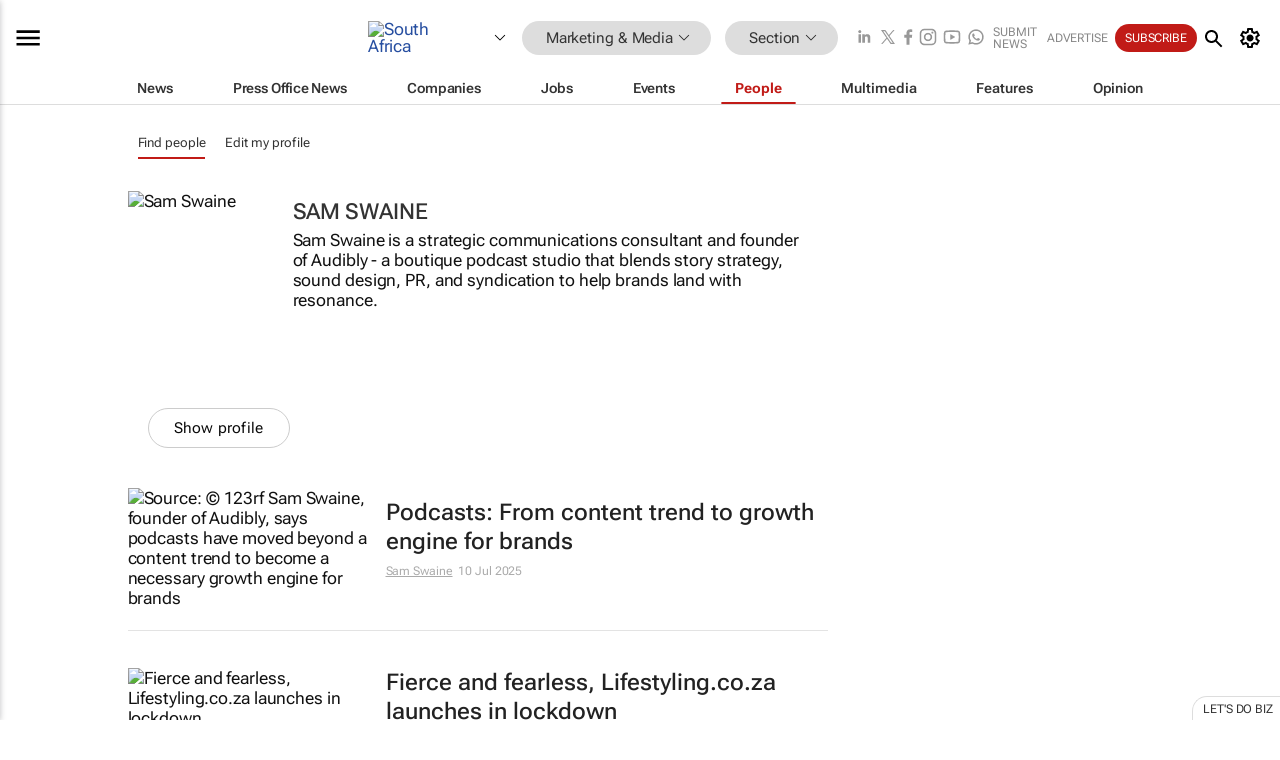

--- FILE ---
content_type: text/html; charset=utf-8
request_url: https://www.bizcommunity.com/Profile/SamSwaine
body_size: 23510
content:
<!doctype html>
<html lang="en">
<head>
<script>var gaBP='';gaBP=(typeof bizPlatform!=='undefined')?bizPlatform():'';</script><script async src="https://www.googletagmanager.com/gtag/js?id=G-4M01RQ45QJ"></script><script>window.dataLayer = window.dataLayer || [];function gtag(){dataLayer.push(arguments);}gtag('js', new Date());gtag('config','G-4M01RQ45QJ',{'dimension1':'11','dimension2':'11','dimension3':'196','dimension4':'16','dimension5':'0','dimension6':'0','dimension7':'17','dimension8':gaBP});</script>
<!--AD: /23319312375/Marketing-->
<title>Sam Swaine</title>
<link rel="canonical" href="https://www.bizcommunity.com/Profile/SamSwaine">
<link rel="alternate" type="application/rss+xml" title="South Africa - Marketing &amp; Media RSS Feed" href="https://www.bizcommunity.com/rss/196/11.html">
<meta name="title" content="Sam Swaine">
<meta name="description"  content="">
<meta name=keywords content="">
<meta http-equiv="Content-Language" content="en-us">
<meta http-equiv="content-type" content="text/html; charset=UTF-8">
<meta name="subject" content="Industry news">
<meta name="url"  content="https://www.bizcommunity.com/Profile/SamSwaine">
<meta name="robots" content="index,follow">
<meta name="viewport" content="width=device-width, initial-scale=1">
<meta name="theme-color" content="#ffffff">
<meta property="og:title" content="Sam Swaine">
<meta property="og:type" content="Website">
<meta property="og:description" content="" >
<meta property="og:site_name" content="Bizcommunity">
<meta property="og:url" content="https://www.bizcommunity.com/Profile/SamSwaine">
<meta name="image" property="og:image" content="https://www.bizcommunity.com/res/img/biz_balls_250.png">
<meta property="og:image:secure_url" content="https://www.bizcommunity.com/res/img/biz_balls_250.png">
<meta property="og:image:alt" content="">
<meta property="twitter:card" content="https://www.bizcommunity.com/res/img/biz_balls_250.png">
<meta name="twitter:card" content="summary_large_image"> 
<meta name="twitter:title" content="Sam Swaine"> 
<meta name="twitter:url" content="https://www.bizcommunity.com/Profile/SamSwaine"> 
<meta name="twitter:description" content=""> 
<meta name="twitter:image" content="https://www.bizcommunity.com/res/img/biz_balls_250.png"> 
<meta name="twitter:site" content="@Bizcommunity"> 
<meta name="twitter:creator" content=" @Bizcommunity"> 
<meta property="fb:app_id" content="144806878919221"> 
<link rel="preconnect" href="https://biz-file.com">
<link rel="preconnect" href="https://cdn.jsdelivr.net">
<link href="/res/css/public-desktop.css?s119e" rel=stylesheet>
<link href="/res/css/section-profile.css?s6" rel=stylesheet>
<link href="/res/css/test-site-live.css?s23" rel=stylesheet><link rel="icon" href="/favicon.ico" sizes="any"><link rel="icon" href="/res/img/favicon/favicon.svg" type="image/svg+xml"><link rel="apple-touch-icon" sizes="180x180" href="/res/img/favicon/apple-touch-icon.png"><link rel="icon" type="image/png" sizes="32x32" href="/res/img/favicon/favicon-32x32.png"><link rel="icon" type="image/png" sizes="16x16" href="/res/img/favicon/favicon-16x16.png"><link rel="manifest" href="/manifest.json"><link rel="apple-touch-icon" href="/res/img/biz-balls-apple-touch.png"><link rel="apple-touch-startup-image" href="/res/img/ios-startup.png"><style>.site-header-placeholder {background: transparent !important;} 
.body-container {margin-top:0px !important;} 
.btn-search--toggle{display:none;}
.CB_i{height: initial}
.RM_box--trending {.RM_small-square-link {display: none}}
.elevated-container--narrow-padding > div{position:static !important}

.front-page-jobs-container content-group { 
margin-top:10px !important;
}

.front-page-latest-jobs {
margin-top:10px !important;
}
	@media screen and (max-width: 768px) {
				.body-new-design--header-only.body-myaccount-page .site-header-placeholder {
					height: 94px;
				}
			}
.kMyAccountTable tr th {color: #fff !important;}
.CTS_title a {font-size: 27px;}
.kLargeTable td {padding: 4px;border: 1px solid #ccc;}</style>
<style>
@font-face {font-family:'Roboto Flex';font-style:normal;font-weight:100 1000;font-stretch:100%;font-display:swap;src:url(/res/font/roboto-flex-v9-wght-xtra.woff2) format('woff2');}
@supports (-webkit-hyphens:none){@font-face {font-family:'Roboto Flex';font-style:normal;font-weight:100 1000;font-stretch:100%;font-display:swap;src:url(/res/font/roboto-flex-v9-wght-xtra-safari.woff2) format('woff2');}}
</style>
<script>
var RNS = RNS || (Math.floor(Math.random() * 0x7FFFFFFF)+1).toString();
var _locationId=196;
var _categoryId=11;
var _contentType=16;
var _contentId=0;
var _pageName='Profile';
var jsPageType=17;
var adPosition = '';
</script>
<script nomodule src="/res/js/head.es5.js?m49k"></script>
<script src="/res/js/head.js?m49k"></script>
<script async="async" src="https://securepubads.g.doubleclick.net/tag/js/gpt.js"></script>
<script>window.googletag = window.googletag || {};window.googletag.cmd = window.googletag.cmd || [];var googletag = window.googletag;var googletagads = googletagads || [];googletag.cmd.push(function() {googletag.pubads().enableSingleRequest();googletag.pubads().disableInitialLoad();googletag.pubads().addEventListener('slotRenderEnded', function(event) {updateDFPAdSlot(event.slot.getSlotElementId(), event.isEmpty);});googletag.enableServices();});</script>
</head>
<body class=" body-is-public-page body-has-no-col body-page-type-17 body-new-design--header-only body-menu-home body-new-header-july" data-x="addScrollClasses:{'scrollDownClass':'body--scroll-down','scrollUpClass':'body--scroll-up'}">
<div class="site-header"><div class="SH-option"><div class="d-flex" style="align-items: center;justify-content: space-between"><div id="desktop-menuToggle-mainMenu" class="SHO-hamburger"><div class="hamburger  j-hamburger" id="j-hamburger" data-x="axH:{'fireOnlyOnce':true}" data-target="j-sideMenu" data-href="/Request/RenderSideMenuContent.aspx?si=j-sideMenu"><span class="icon"></span></div><div id="j-sideMenu" class="side-menu-content"><div class="d-flex justify-content-center align-items-center" style="height: 80vh;width: 100%;justify-content: center"><img src="/res/img/m-loading.gif" alt=""></div><div class="SMC-overlay" onclick="$('#j-sideMenu').toggleClass('side-menu-content--open');$('.j-hamburger').removeClass('is-active');"></div></div></div><div class="logo"><a href="/"><img class="logo-img" src="https://biz-file.com/res/img/logo.png" alt=""></a></div><a class="j-country-hover country-hover country-hover country-hover" data-x="pRID:{'on':'hover','delay':200,'transition':'none','position':'below','stretchToFitLinksWidth':false,'removeDelayIfPopupVisible':true}" data-target="jLR-Country-Popup-logo"
data-url="/Request/selectcountrypopup.aspx?" href="/SelectCountry.aspx?" data-option="show-images"><span class="kvertical-align"><img class="flag" src="https://biz-file.com/res/img/flag/21/196.gif" width="21" height="14" alt="South Africa"></span><span class="pagedropdown-icon-wrapper"><span class="mui-icon_expand-more-black"></span></span></a><div class="bread-crumb"><!---ksjlkds33--><a class="BC-i SM-i SM-i--industries-dropdown" data-x="pRID:{'on':'hoverOnly','delay':200,'transition':'none','position':'below','stretchToFitLinksWidth':false,'removeDelayIfPopupVisible':true}" data-target="j-ind-popup-ksjlkds33" data-url="/Request/SelectIndustryPopupDouble.aspx?ct=16&c=11&pcth=BCI-popup" href="/Profiles/196/11.html"><span class="BCI-text"> Marketing & Media </span><span class="mui-icon_expand-more-black"></span></a><div id="j-ind-popup-ksjlkds33" class="BCI-popup j-escape-hide breadcrum-header" style="display:none"></div><span class="BC-nav mui-icon_arrow-forward-100"></span><a class="BC-i BC-i--section SM-i SM-i--industries-dropdown" data-x="pRID:{'on':'hoverOnly','delay':200,'transition':'none','position':'below','stretchToFitLinksWidth':false,'removeDelayIfPopupVisible':true}" data-target="j-cat-popup-ksjlkds33" href="/Profiles/196/11.html" data-url="/Request/SelectCategory.aspx?l=196&c=11"><span class="BCI-text">Section </span><span class="mui-icon_expand-more-black"></span></a><div id="j-cat-popup-ksjlkds33" class="BCI-popup j-escape-hide breadcrum-header" style="display:none"></div></div><div class="search-section SHOR-search"><div id="j-search-box-5bf4e241d5fb4b6c86a1eb7f56aa4607" class="search-form search-form--cntrl right-search-search-control search-form--collapsed"><form class="d-flex align-items-center" method="post" action="/Search.aspx?l=196&c=1&s="  onfocusin="$('body').addClass('search-active');" onfocusout="$('body').removeClass('search-active');"><input id="j-search-input-right-search" placeholder="Search" name="s" class="search-input" type="text" oninput="document.querySelector('#j-btn-clear-text-right-search').style.display = this.value ? 'block' : 'none';" required /><div class="right-controls"><button id="j-btn-clear-text-right-search" class="btn-clear-text" aria-label="Clear search" type="button" onclick="document.getElementById('j-search-input-right-search').value = ''; this.style.display = 'none'; document.getElementById('j-search-input-right-search').focus();"><span class="clear-search-icon"></span></button><div class="btn-advanced-options" title="Advanced options" aria-label="Advanced options" data-x="pRID:{ 'on': 'hover','position': 'belowleft','transition': 'none'}" data-target="jSearch-PopUp-right-search"><span id="advanced-options-text-right-search" class="advanced-options-text"></span><span class="advanced-options-icon"></span></div></div><button class="btn-search" aria-label="Search" role="button"><span class="search-icon"></span></button><button id="j-btn-search-toggle-5bf4e241d5fb4b6c86a1eb7f56aa4607" class="btn-search btn-search--toggle" aria-label="toogle" role="button"><span class="search-icon"></span></button><input id="j-ctype-right-search" hidden type="text" name="ctype"></form><div id="j-search-overlay-5bf4e241d5fb4b6c86a1eb7f56aa4607" class="search-overlay"></div></div><div id="jSearch-PopUp-right-search" style="display:none;"><div class="pop1-arrow"></div><div class="pop1"><ul class="pop1-ul"><li txt="All" rel="/Request/SuggestAll.aspx"><a href="#" class="PUI-text" onclick="$('#j-ctype-right-search').val(0);$('#advanced-options-text-right-search').text('');">All</a></li><li txt="Articles" rel="/Request/SuggestArticles.aspx?l=196&c=11"><a  class="PUI-text" href="#" onclick="$('#j-ctype-right-search').val(1);$('#advanced-options-text-right-search').text('Articles');">Articles</a></li><li txt="Companies" rel="/Request/SuggestCompany.aspx"><a class="PUI-text" href="#" onclick="$('#j-ctype-right-search').val(12);$('#advanced-options-text-right-search').text('Companies');">Companies</a></li><li txt="Events" rel="/Request/SuggestEvents.aspx?l=196"><a class="PUI-text" href="#" onclick="$('#j-ctype-right-search').val(7);$('#advanced-options-text-right-search').text('Events');">Events</a></li><li txt="Galleries" rel="/Request/SuggestGalleries.aspx?l=196"><a  class="PUI-text" href="#" onclick="$('#j-ctype-right-search').val(8);$('#advanced-options-text-right-search').text('Galleries');">Galleries</a></li><li txt="Jobs" rel="/Request/SuggestJobs.aspx"><a  class="PUI-text" href="#" onclick="$('#j-ctype-right-search').val(10);$('#advanced-options-text-right-search').text('Jobs');">Jobs</a></li><li txt="People" rel="/Request/SuggestPeople.aspx"><a  class="PUI-text" href="#" onclick="$('#j-ctype-right-search').val(3);$('#advanced-options-text-right-search').text('People');">People</a></li></ul></div></div><script>onReady(function () {if (!true){return}let searchContainer = document.getElementById('j-search-box-5bf4e241d5fb4b6c86a1eb7f56aa4607');let toggleButton = document.getElementById('j-btn-search-toggle-5bf4e241d5fb4b6c86a1eb7f56aa4607');let overlay = document.getElementById('j-search-overlay-5bf4e241d5fb4b6c86a1eb7f56aa4607');
let body = document.body;
// When the toggle is clicked
// 1. Toggle the class on the search container to inclde the collapsed open class
// 2. Add event listeners for scroll and click outside to remove the open class
// 3. When the overlay is clicked, remove the open class
// 4. When clicked outside the search container, and scroll of scrollHeight  remove the open class
toggleButton.addEventListener('click', function (e) {
e.preventDefault();
searchContainer.classList.toggle('search-form--collapsed-open');
overlay.classList.toggle('search-overlay--open');
body.classList.toggle('right-search-search-control-active');
let scrolled = false;
let scrollHeight = 300;
// Function to handle clicks outside the .search element
function handleClickOutside(event) {
if (!searchContainer.contains(event.target)) {
RemoveClassRemoveListeners();
}
}
// Function to handle scroll beyond 300px
function handleScroll() {
if (window.scrollY > scrollHeight && !scrolled) {
scrolled = true;
RemoveClassRemoveListeners();
}
}
// Function to toggle the class and remove both event listeners
function RemoveClassRemoveListeners() {
searchContainer.classList.remove('search-form--collapsed-open');
overlay.classList.remove('search-overlay--open');
body.classList.remove('right-search-search-control-active');
// Remove event listeners
window.removeEventListener('scroll', handleScroll);
document.removeEventListener('click', handleClickOutside);
}
// Attach event listeners for scroll and click outside
window.addEventListener('scroll', handleScroll);
document.addEventListener('click', handleClickOutside);
});
overlay.addEventListener('click', function () {
searchContainer.classList.remove('search-form--collapsed-open');
overlay.classList.remove('search-overlay--open');
body.classList.remove('right-search-search-control-active');});});</script></div></div><div class="SHO-right d-flex items-center"><div class="social-media-links d-flex">
<a class="icon-link icon-link--linkedin" href="https://za.linkedin.com/company/bizcommunity" target="_blank" rel="noopener,nofollow,noindex" title="Bizcommunity linkedIn">
<span class="sb-linkedin-testsite"></span></a>
<a class="icon-link icon-link--x" href="https://www.bizcommunity.com/advertise/contactus" target="_blank" rel="noopener,nofollow,noindex" title="Bizcommunity x/twitter">
<span class="sb-x-testsite"></span></a>
<a class="icon-link icon-link--facebook" href="https://www.facebook.com/Bizcommunity" target="_blank" rel="noopener,nofollow,noindex" title="Bizcommunity facebook">
<span class="sb-facebook-testsite mr-n-4px ml-n-4px"></span></a>
<a class="icon-link icon-link--instagram" href="https://www.instagram.com/bizcommunity/" target="_blank" rel="noopener,nofollow,noindex" title="Bizcommunity instagram">
<span class="sb-instagram-testsite"></span></a>
<a class="icon-link icon-link--youtube" href="https://www.youtube.com/@bizcommunity" target="_blank" rel="noopener,nofollow,noindex" title="Bizcommunity youtube">
<span class="sb-youtube-testsite"></span></a>
<a class="icon-link icon-link--whatsapp" href="https://www.whatsapp.com/channel/0029Vacw0EY4SpkIG5yGPh2h" target="_blank" rel="noopener,nofollow,noindex" title="Bizcommunity whatsapp">
<span class="sb-whatsapp-testsite"></span></a>
</div>
<a class="SHOR-icon-link"
data-x="pRID:{'on':'hover', 'delay': 200, 'transition': 'none', 'tailClass': 'pop1-arrow', 'position': 'below','resizeWhenContentChanges':true, 'stretchToFitLinksWidth': false, 'removeDelayIfPopupVisible': true,'preventDefaultLink':true}"
data-target="jHL-socialMediaPages"
data-url="/Request/SelectSocialMediaSitesPopup.aspx" href="https://www.bizcommunity.com/advertise/contactus"><span class="CHSRIL-icon m-icon m-icon_share "></span></a><div class="SHOR-links d-flex items-center justify-center cdhdi"><a class="SHORL-i SHORL-i--extra-link" data-target="jSubmitBox-3" data-url="/Request/SelectSubmitPopup.aspx?ru=%2fProfile%2fSamSwaine" href="/SubmitNews.aspx?l=196&c=11">Submit news</a><a class="SHORL-i SHORL-i--extra-link"
href="https://www.bizcommunity.com/advertise?utm_source=bizcommunity&utm_medium=site&utm_campaign=topstrip">Advertise</a><a class="SHORL-i SHORL-i--cta" href="/Signup.aspx?l=196&c=1&ss=siteHeader">Subscribe</a><a class="SHORL-i SHORL-i--my-account  j-myaccount-hover d-flex" data-url="/Request/SelectMyAccountPopup.aspx?ru=%2fProfile%2fSamSwaine" href="/MyAccount/Home.aspx" data-target="jMyAccountBox" href="/MyAccount/Home.aspx" aria-label="MyAccount"><span class="sm-myaccount-text">My Account</span><span class="icon mui-icon_cog j-myaccount-icon"></span></a></div><div class="SHO-controls--mobile"><ul class="sm-ul"><li class="search-toggle" onclick="$('.search-form').toggleClass('search-form--open-for-mobile');$('.SH-mobile-strip').toggleClass('d-none');$('.site-header').toggleClass('site-header--has-mobile-search');"></li><li class="ts-m-tool"><a class="sm-a sm-a--small-margin j-myaccount-hover" data-url="/Request/SelectMyAccountPopup.aspx?ru=%2fProfile%2fSamSwaine" href="/MyAccount/Home.aspx" data-target="jMyAccountBox" href="/MyAccount/Home.aspx" aria-label="MyAccount"><span class="sm-myaccount-text"></span><span id="" class="icon mui-icon_cog j-myaccount-icon"></span></a></li></ul></div></div></div><div class="SH-top-strip"><div class="SHTS-menus d-flex"><div class="SHTS-middle d-flex"><div class="SHTSM-menu"><div class="site-menu d-flex"><div class="SM-items d-flex"><a class="SM-i SM-i--dropdown SM-i-News "
href="/MarketingMedia"  data-target="j-mi-News"><span class="SM-i-text d-flex items-center justify-between">News</span></a><a class="SM-i SM-i--dropdown SM-i-PressOffice "
href="/CompanyNews/196/11.html"  data-target="j-mi-PressOffice"><span class="SM-i-text d-flex items-center justify-between">Press Office News</span></a><a class="SM-i SM-i--dropdown SM-i-Companies "
href="/Companies/196/11.html"  data-target="j-mi-Companies"><span class="SM-i-text d-flex items-center justify-between">Companies</span></a><a class="SM-i SM-i--dropdown SM-i-Jobs "
href="/JobIndustries.aspx?l=196&c=1"  data-target="j-mi-Jobs"><span class="SM-i-text d-flex items-center justify-between">Jobs</span></a><a class="SM-i SM-i--dropdown SM-i-Events "
href="/Events/196/11.html"  data-target="j-mi-Events"><span class="SM-i-text d-flex items-center justify-between">Events</span></a><a class="SM-i SM-i--dropdown SM-i--current SM-i-People "
href="/People/196/11.html"  data-target="j-mi-People"><span class="SM-i-text d-flex items-center justify-between">People</span></a><a class="SM-i SM-i--dropdown SM-i-Multimedia "
href="/Multimedia/196/11.html"  data-target="j-mi-Multimedia"><span class="SM-i-text d-flex items-center justify-between">Multimedia</span></a><a class="SM-i SM-i--dropdown SM-i-SpecialSections "
href="https://www.bizcommunity.com/advertise/sponsorship-content"  data-target="j-mi-SpecialSections"><span class="SM-i-text d-flex items-center justify-between">Features</span></a><a class="SM-i SM-i--dropdown SM-i-Contributors "
href="/ContributorArticles/196/11.html"  data-target="j-mi-Contributors"><span class="SM-i-text d-flex items-center justify-between">Opinion</span></a><div class="SM-items--block"><a class="SM-i"
href="https://www.bizcommunity.com/advertise?utm_source=bizcommunity&utm_medium=site&utm_campaign=topstrip"><span class="SM-i-text d-flex items-center justify-between">Advertise</span></a><a class="SM-i j-myaccount-hover" data-target="jSubmitBox-2" data-url="/Request/SelectSubmitPopup.aspx?ru=%2fProfile%2fSamSwaine" href="/SubmitNews.aspx?l=196&c=11"><span class="SM-i-text d-flex items-center justify-between">Submit news</span></a><div class="myaccount-popup shadow-2" id="jSubmitBox-2" style="display:none;width:fit-content;" data-track="top strip my account pop up"></div></div></div><div id="j-mi-News" class="mm-popup" style="display:none;"><div class="pop1 clear-before-after"><ul class="pop1-col pop1-ul"><li><a class="PUI-text" href="/MarketingMedia">News</a></li><li><a class="PUI-text" href="/CompanyNews/196/11.html">Company news</a></li><li><a class="PUI-text" href="/InBriefs/196/11.html">In briefs</a></li><li><a class="PUI-text" href="/PeopleNews/196/11.html">New appointments</a></li><li><a class="PUI-text" href="/Accounts/196/3.html">New business</a></li><li><a class="PUI-text" href="/NewsletterList.aspx">Newsletters</a></li><li><a class="PUI-text" href="/MostReadArticles/196/11.html">Most read articles</a></li><li><a class="PUI-text" href="/MySavedContent.aspx?id=0&ct=1">Saved content</a></li></ul><div class="pop1-col pop1-right"><a class="kSubmitButton kRound" href="/SubmitNews.aspx?l=196&c=11" title="Submit news" rel="noindex">Submit news</a></div></div></div><div id="j-mi-PressOffice" class="mm-popup" style="display:none;"><div class="pop1 clear-before-after"><ul class="pop1-col pop1-ul"><li><a class="PUI-text" href="/CompanyNews/196/11.html">Press Office news</a></li><li><a class="PUI-text" href="/PressOffices/196/11.html">Press Offices</a></li><li><a class="PUI-text" href="/advertise/bizoffice?utm_source=bizcommunity&utm_medium=site&utm_campaign=link-topMenu">Press Office info</a></li><li><a class="PUI-text" href="/MyAccount/Companies.aspx">My Press Office</a></li></ul><div class="pop1-col pop1-right"><a class="kSubmitButton kRound" href="/SubmitNews.aspx?l=196&c=11" title="Publish your news on Biz" rel="noindex">Publish your news on Biz</a></div></div></div><div id="j-mi-Companies" class="mm-popup" style="display:none;"><div class="pop1 clear-before-after"><ul class="pop1-col pop1-ul"><li><a class="PUI-text" href="/Companies/196/11.html">Companies</a></li><li><a class="PUI-text" href="/CompanyNews/196/11.html">Company news</a></li><li><a class="PUI-text" href="/PressOfficeList.aspx">Press Office Newsrooms</a></li><li><a class="PUI-text" href="/MyAccount/Companies.aspx">My company</a></li><li><a class="PUI-text" href="/MySavedCompanies.aspx">My saved companies</a></li></ul><div class="pop1-col pop1-right"><a class="kSubmitButton kRound" href="/ListCompany.aspx?l=196&c=11" title="Get a Biz listing" rel="noindex">Get a Biz listing</a><a class="kSubmitButton kRound" href="/SubmitNews.aspx?l=196&c=11" title="Publish your news on Biz" rel="noindex">Publish your news on Biz</a></div></div></div><div id="j-mi-Jobs" class="mm-popup" style="display:none;"><div class="pop1 clear-before-after"><ul class="pop1-col pop1-ul"><li><a class="PUI-text" href="/JobIndustries.aspx?l=196&c=1">Jobs offered</a></li><li><a class="PUI-text" href="/JobsWanted.aspx?l=196&c=11&ct=11">Jobs wanted</a></li><li><a class="PUI-text" href="/MySavedJobs.aspx">My saved jobs</a></li><li><a class="PUI-text" href="/MyAccount/CVView.aspx">My CV</a></li><li><a class="PUI-text" href="/Recruiters/196/11.html">Recruiters</a></li><li><a class="PUI-text" href="/CompaniesRecruiting/196/11.html">Companies recruiting</a></li><li><a class="PUI-text" href="/PostJobOffered.aspx?">Post your job ad</a></li><li><a class="PUI-text" href="/MyAccount/Jobs.aspx">Recruitment login</a></li></ul><div class="pop1-col pop1-right"><a class="kSubmitButton kRound" href="/PostJob.aspx" title="Post a job" rel="noindex">Post a job</a></div></div></div><div id="j-mi-Events" class="mm-popup" style="display:none;"><div class="pop1 clear-before-after"><ul class="pop1-col pop1-ul"><li><a class="PUI-text" href="/Events/196/11/cst-3.html">Industry events</a></li><li><a class="PUI-text" href="/Events/196/11/cst-4.html">Workshops</a></li><li><a class="PUI-text" href="/Events/196/11/cst-106.html">Other</a></li><li><a class="PUI-text" href="/Calendar/196/3.html">Calendar</a></li></ul><div class="pop1-col pop1-right"><a class="kSubmitButton kRound" href="/SubmitEvent.aspx" title="Submit event" rel="noindex">Submit event</a></div></div></div><div id="j-mi-People" class="mm-popup" style="display:none;"><div class="pop1 clear-before-after"><ul class="pop1-col pop1-ul"><li><a class="PUI-text" href="/People/196/11.html">Find people</a></li><li><a class="PUI-text" href="/EditProfile.aspx">Edit my profile</a></li></ul><div class="pop1-col pop1-right"></div></div></div><div id="j-mi-Multimedia" class="mm-popup" style="display:none;"><div class="pop1 clear-before-after"><ul class="pop1-col pop1-ul"><li><a class="PUI-text" href="/Videos/196/11.html">Videos</a></li><li><a class="PUI-text" href="/Audios/196/11.html">Audios</a></li><li><a class="PUI-text" href="/Galleries/196/11.html">Galleries</a></li><li><a class="PUI-text" href="/Multimedia/196/589.html">BizTakeouts</a></li></ul><div class="pop1-col pop1-right"><a class="kSubmitButton kRound" href="/MyAccount/SubmitMultimediaAd.aspx" title="Submit your media" rel="noindex">Submit your media</a></div></div></div><!-- These sub menus are loaded at run time, Check the method that creates the cRenderMenuItem menu list --><div id="j-mi-SpecialSections" class="mm-popup" style="display:none;"><div class="pop1 clear-before-after"><ul class="pop1-col pop1-ul"><li><a class="PUI-text" href="/BizTrends">BizTrends</a></li><li><a class="PUI-text" href="/Pendoring">Pendoring</a></li><li><a class="PUI-text" href="/EffieAwards">Effie Awards</a></li><li><a class="PUI-text" href="/BizTrendsTV">BizTrendsTV</a></li><li><a class="PUI-text" href="/NedbankIMC">IMC Conference</a></li><li><a class="PUI-text" href="/OrchidsandOnions">Orchids and Onions</a></li><li><a class="PUI-text" href="/TheLeadCreative">The Lead Creative</a></li><li><a class="PUI-text" href="/LoeriesCreativeWeek">Loeries Creative Week</a></li><li><a class="PUI-text" href="/SpecialSections.aspx">More Sections</a></li></ul><div class="pop1-col pop1-right"><a class="kSubmitButton kRound" href="https://www.bizcommunity.com/advertise/sponsorship-content" title="Features calendar" rel="noindex">Features calendar</a></div></div></div><div id="j-mi-Contributors" class="mm-popup" style="display:none;"><div class="pop1 clear-before-after"><ul class="pop1-col pop1-ul"><li><a class="PUI-text" href="/ContributorArticles/196/11.html">Articles</a></li></ul><div class="pop1-col pop1-right"><a class="kSubmitButton kRound" href="/SubmitNews.aspx?l=196&c=11" title="Contribute" rel="noindex">Contribute</a></div></div></div></div><div id="j-industryDropDown-site-menu" class="industryDropDown" style="display:none;min-width: 200px"></div></div></div></div></div><div class="SHTS-search-section SH-toggle-search-section"><div class="SHSS-search-box"><div id="j-search-box-c9c19964302c49b0b477fd58117cc578" class="search-form search-form--cntrl header-search-search-control "><form class="d-flex align-items-center" method="post" action="/Search.aspx?l=196&c=1&s="  onfocusin="$('body').addClass('search-active');" onfocusout="$('body').removeClass('search-active');"><input id="j-search-input-header-search" placeholder="Search" name="s" class="search-input" type="text" oninput="document.querySelector('#j-btn-clear-text-header-search').style.display = this.value ? 'block' : 'none';" required /><div class="right-controls"><button id="j-btn-clear-text-header-search" class="btn-clear-text" aria-label="Clear search" type="button" onclick="document.getElementById('j-search-input-header-search').value = ''; this.style.display = 'none'; document.getElementById('j-search-input-header-search').focus();"><span class="clear-search-icon"></span></button><div class="btn-advanced-options" title="Advanced options" aria-label="Advanced options" data-x="pRID:{ 'on': 'hover','position': 'belowleft','transition': 'none'}" data-target="jSearch-PopUp-header-search"><span id="advanced-options-text-header-search" class="advanced-options-text"></span><span class="advanced-options-icon"></span></div></div><button class="btn-search" aria-label="Search" role="button"><span class="search-icon"></span></button><button id="j-btn-search-toggle-c9c19964302c49b0b477fd58117cc578" class="btn-search btn-search--toggle" aria-label="toogle" role="button"><span class="search-icon"></span></button><input id="j-ctype-header-search" hidden type="text" name="ctype"></form><div id="j-search-overlay-c9c19964302c49b0b477fd58117cc578" class="search-overlay"></div></div><div id="jSearch-PopUp-header-search" style="display:none;"><div class="pop1-arrow"></div><div class="pop1"><ul class="pop1-ul"><li txt="All" rel="/Request/SuggestAll.aspx"><a href="#" class="PUI-text" onclick="$('#j-ctype-header-search').val(0);$('#advanced-options-text-header-search').text('');">All</a></li><li txt="Articles" rel="/Request/SuggestArticles.aspx?l=196&c=11"><a  class="PUI-text" href="#" onclick="$('#j-ctype-header-search').val(1);$('#advanced-options-text-header-search').text('Articles');">Articles</a></li><li txt="Companies" rel="/Request/SuggestCompany.aspx"><a class="PUI-text" href="#" onclick="$('#j-ctype-header-search').val(12);$('#advanced-options-text-header-search').text('Companies');">Companies</a></li><li txt="Events" rel="/Request/SuggestEvents.aspx?l=196"><a class="PUI-text" href="#" onclick="$('#j-ctype-header-search').val(7);$('#advanced-options-text-header-search').text('Events');">Events</a></li><li txt="Galleries" rel="/Request/SuggestGalleries.aspx?l=196"><a  class="PUI-text" href="#" onclick="$('#j-ctype-header-search').val(8);$('#advanced-options-text-header-search').text('Galleries');">Galleries</a></li><li txt="Jobs" rel="/Request/SuggestJobs.aspx"><a  class="PUI-text" href="#" onclick="$('#j-ctype-header-search').val(10);$('#advanced-options-text-header-search').text('Jobs');">Jobs</a></li><li txt="People" rel="/Request/SuggestPeople.aspx"><a  class="PUI-text" href="#" onclick="$('#j-ctype-header-search').val(3);$('#advanced-options-text-header-search').text('People');">People</a></li></ul></div></div><script>onReady(function () {if (!false){return}let searchContainer = document.getElementById('j-search-box-c9c19964302c49b0b477fd58117cc578');let toggleButton = document.getElementById('j-btn-search-toggle-c9c19964302c49b0b477fd58117cc578');let overlay = document.getElementById('j-search-overlay-c9c19964302c49b0b477fd58117cc578');
let body = document.body;
// When the toggle is clicked
// 1. Toggle the class on the search container to inclde the collapsed open class
// 2. Add event listeners for scroll and click outside to remove the open class
// 3. When the overlay is clicked, remove the open class
// 4. When clicked outside the search container, and scroll of scrollHeight  remove the open class
toggleButton.addEventListener('click', function (e) {
e.preventDefault();
searchContainer.classList.toggle('search-form--collapsed-open');
overlay.classList.toggle('search-overlay--open');
body.classList.toggle('header-search-search-control-active');
let scrolled = false;
let scrollHeight = 300;
// Function to handle clicks outside the .search element
function handleClickOutside(event) {
if (!searchContainer.contains(event.target)) {
RemoveClassRemoveListeners();
}
}
// Function to handle scroll beyond 300px
function handleScroll() {
if (window.scrollY > scrollHeight && !scrolled) {
scrolled = true;
RemoveClassRemoveListeners();
}
}
// Function to toggle the class and remove both event listeners
function RemoveClassRemoveListeners() {
searchContainer.classList.remove('search-form--collapsed-open');
overlay.classList.remove('search-overlay--open');
body.classList.remove('header-search-search-control-active');
// Remove event listeners
window.removeEventListener('scroll', handleScroll);
document.removeEventListener('click', handleClickOutside);
}
// Attach event listeners for scroll and click outside
window.addEventListener('scroll', handleScroll);
document.addEventListener('click', handleClickOutside);
});
overlay.addEventListener('click', function () {
searchContainer.classList.remove('search-form--collapsed-open');
overlay.classList.remove('search-overlay--open');
body.classList.remove('header-search-search-control-active');});});</script></div></div><div class="SH-mobile-strip d-mobile-only"><div id="j-mobile-subheader-wrapper" class="mobile-subheader-wrapper"><nav class="mobile-subheader"><ul id="j-menu-horizontal-scroll" class="menu-horizontal-scroll"><li class="KCurrent" ><a href="/People.aspx">Find people</a></li><li class="" ><a href="/PeopleYouMayKnow.aspx">People you may know</a></li><li class="" ><a href="/ProfileInvite.aspx">invite people</a></li><li class="" ><a href="/EditProfile.aspx">Edit my profile</a></li></ul></nav><ul  id="j-menu-horizontal-scroll_submenu" class="menu-horizontal-scroll menu-horizontal-scroll_submenu "><li><a href="/People/196/1.html" >All Profiles</a></li><li><a  class="j-mobilemenu-hover" data-target="j-mobileMenuIndustryPopUp">Marketing & Media <span class="sprite-misc sprite-misc-arrow-dropdown-solid-black sprite-d-11x6"></span></ a></li><li><a  class="j-mobilemenu-hover" data-target="j-MobileMenuCategoryPopUp">Category <span class="sprite-misc sprite-misc-arrow-dropdown-solid-black sprite-d-11x6"></span></ a></li></ul><div id="j-mobileMenuIndustryPopUp" class="mh-dropdown"style="display:none;"><ul class="mobilemenu-dropdown pop1-col pop1-compact-ul"><li><a href="/Allindustries">Home</a></li><li><a href="/People/196/11.html">Marketing & Media</a></li><li class="" ><a href="/People/196/358.html">Agriculture</a></li><li class="" ><a href="/People/196/454.html">Automotive</a></li><li class="" ><a href="/People/196/360.html">Construction &amp; Engineering</a></li><li class="" ><a href="/People/196/371.html">Education</a></li><li class="" ><a href="/People/196/355.html">Energy &amp; Mining</a></li><li class="" ><a href="/People/196/836.html">Entrepreneurship</a></li><li class="" ><a href="/People/196/356.html">ESG &amp; Sustainability</a></li><li class="" ><a href="/People/196/357.html">Finance</a></li><li class="" ><a href="/People/196/148.html">Healthcare</a></li><li class="" ><a href="/People/196/362.html">HR &amp; Management</a></li><li class="" ><a href="/People/196/379.html">ICT</a></li><li class="" ><a href="/People/196/364.html">Legal</a></li><li class="" ><a href="/People/196/427.html">Lifestyle</a></li><li class="" ><a href="/People/196/389.html">Logistics &amp; Transport</a></li><li class="" ><a href="/People/196/365.html">Manufacturing</a></li><li class="" ><a href="/People/196/368.html">Property</a></li><li class="" ><a href="/People/196/160.html">Retail</a></li><li class="" ><a href="/People/196/373.html">Tourism &amp; Travel</a></li><li ><a href="/Articles//1/11/g-1.html">International</a></li><li><a style="text-transform:uppercase" href="/SubmitNews.aspx">Submit news</a></li></ul></div><div id="j-MobileMenuCategoryPopUp" class="mh-dropdown" style="display:none;"><ul class="mobilemenu-dropdown pop1-col pop1-compact-ul"><li><a href="/People/196/12.html" >Advertising </a></li><li><a href="/People/196/895.html" >AI in Advertising </a></li><li><a href="/People/196/894.html" >Artificial Intelligence </a></li><li><a href="/People/196/589.html" >BizTakeouts Radio Show & Podcasts </a></li><li><a href="/People/196/82.html" >Branding </a></li><li><a href="/People/196/33.html" >CRM, CX, UX </a></li><li><a href="/People/196/893.html" >DEI </a></li><li><a href="/People/196/13.html" >Design </a></li><li><a href="/People/196/16.html" >Digital </a></li><li><a href="/People/196/14.html" >Direct Marketing </a></li><li><a href="/People/196/98.html" >Education & Training </a></li><li><a href="/People/196/902.html" >Effie Awards </a></li><li><a href="/People/196/422.html" >ESG </a></li><li><a href="/People/196/40.html" >Events & Conferencing </a></li><li><a href="/People/196/94.html" >Exhibitions </a></li><li><a href="/People/196/97.html" >Film & Cinematography </a></li><li><a href="/People/196/39.html" >Magazines </a></li><li><a href="/People/196/423.html" >Marketing </a></li><li><a href="/People/196/15.html" >Media </a></li><li><a href="/People/196/466.html" >Media Freedom </a></li><li><a href="/People/196/78.html" >Mobile </a></li><li><a href="/People/196/90.html" >Newspapers </a></li><li><a href="/People/196/23.html" >Online Media </a></li><li><a href="/People/196/70.html" >Out of Home </a></li><li><a href="/People/196/859.html" >Podcasts </a></li><li><a href="/People/196/18.html" >PR & Communications </a></li><li><a href="/People/196/73.html" >Printing </a></li><li><a href="/People/196/17.html" >Production </a></li><li><a href="/People/196/74.html" >Promotions & Activations </a></li><li><a href="/People/196/367.html" >Publishing </a></li><li><a href="/People/196/59.html" >Radio & Audio </a></li><li><a href="/People/196/22.html" >Recruitment </a></li><li><a href="/People/196/19.html" >Research </a></li><li><a href="/People/196/87.html" >Retail </a></li><li><a href="/People/196/20.html" >Sales </a></li><li><a href="/People/196/669.html" >Social Media </a></li><li><a href="/People/196/48.html" >Sponsorship </a></li><li><a href="/People/196/810.html" >Streaming </a></li><li><a href="/People/196/900.html" >The Lead Creative </a></li><li><a href="/People/196/66.html" >TV </a></li><li><a href="/People/196/347.html" >Youth Marketing </a></li></ul></div></div></div></div></div>
<div id="j-site-header-placeholder" class="site-header-placeholder"></div>
<div id="jLR-Country-Popup-logo" style="display:none; min-width: 200px;"></div>
<div id="jLR-Country-Popup" style="display:none; min-width: 200px;"></div>
<div class="myaccount-popup shadow-2" id="jMyAccountBox" style="display:none;width:fit-content;width:150px" data-track="top strip my account pop up"></div>
<!-- Hidden div element -->
<div id="jHL-socialMediaPages" style="display:none"></div>
<div id="j-mobilebottomtoolbar" class="mbt d-mobile-only"><div id="j-mobilebottomtoolbar-industries" class="mbt-industries"><div class="mbt-menuitem mbt-menuitem_industries "><a href="/Agriculture">Agriculture</a></div><div class="mbt-menuitem mbt-menuitem_industries "><a href="/Automotive">Automotive</a></div><div class="mbt-menuitem mbt-menuitem_industries "><a href="/Construction">Construction &amp; Engineering</a></div><div class="mbt-menuitem mbt-menuitem_industries "><a href="/Education">Education</a></div><div class="mbt-menuitem mbt-menuitem_industries "><a href="/Energy">Energy &amp; Mining</a></div><div class="mbt-menuitem mbt-menuitem_industries "><a href="/Entrepreneurship">Entrepreneurship</a></div><div class="mbt-menuitem mbt-menuitem_industries "><a href="/ESG-Sustainability">ESG &amp; Sustainability</a></div><div class="mbt-menuitem mbt-menuitem_industries "><a href="/Finance">Finance</a></div><div class="mbt-menuitem mbt-menuitem_industries "><a href="/Healthcare">Healthcare</a></div><div class="mbt-menuitem mbt-menuitem_industries "><a href="/HR">HR &amp; Management</a></div><div class="mbt-menuitem mbt-menuitem_industries "><a href="/IT">ICT</a></div><div class="mbt-menuitem mbt-menuitem_industries "><a href="/Legal">Legal</a></div><div class="mbt-menuitem mbt-menuitem_industries "><a href="/Lifestyle">Lifestyle</a></div><div class="mbt-menuitem mbt-menuitem_industries "><a href="/Logistics">Logistics &amp; Transport</a></div><div class="mbt-menuitem mbt-menuitem_industries "><a href="/Manufacturing">Manufacturing</a></div><div class="mbt-menuitem mbt-menuitem_industries "><a href="/MarketingMedia">Marketing &amp; Media</a></div><div class="mbt-menuitem mbt-menuitem_industries "><a href="/Property">Property</a></div><div class="mbt-menuitem mbt-menuitem_industries "><a href="/Retail">Retail</a></div><div class="mbt-menuitem mbt-menuitem_industries "><a href="/Tourism">Tourism &amp; Travel</a></div></div><div class="mbt-scroll d-flex"><a href="/AllIndustries" class="MBTS-link"><div class="MBTSL-icon-container "><span class="icon mui-icon_home"></span></div><p class="MBTSL-caption">News</p></a><a id="j-industriesmenu" href="#" class="MBTS-link "><div class="MBTSL-icon-container "><span class="icon mui-icon_app"></span></div><p class="MBTSL-caption">Industries</p></a><a href="/Companies/196/11.html" class="MBTS-link"><div class="MBTSL-icon-container "><span class="icon mui-icon_company"></span></div><p class="MBTSL-caption">Companies</p></a><a href="/JobIndustries.aspx?l=196&c=11" class="MBTS-link"><div class="MBTSL-icon-container "><span class="icon mui-icon_work"></span></div><p class="MBTSL-caption">Jobs</p></a><a href="/Events/196/11.html" class="MBTS-link"><div class="MBTSL-icon-container "><span class="icon mui-icon_calender"></span></div><p class="MBTSL-caption">Events</p></a><a href="/People/196/11.html" class="MBTS-link"><div class="MBTSL-icon-container  MBTSL-icon-container--current "><span class="icon mui-icon_groups"></span></div><p class="MBTSL-caption">People</p></a><a href="/Videos/196/11.html" class="MBTS-link"><div class="MBTSL-icon-container "><span class="icon mui-icon_play"></span></div><p class="MBTSL-caption">Video</p></a><a href="/Audios/196/11.html" class="MBTS-link"><div class="MBTSL-icon-container "><span class="icon mui-icon_sound"></span></div><p class="MBTSL-caption">Audio</p></a><a href="/Galleries/196/11.html" class="MBTS-link"><div class="MBTSL-icon-container "><span class="icon mui-icon_gallaries"></span></div><p class="MBTSL-caption">Galleries</p></a><a href="/MyAccount/SubmitArticle.aspx" class="MBTS-link"><div class="MBTSL-icon-container "><span class="icon mui-icon_post-ad"></span></div><p class="MBTSL-caption">Submit content</p></a><a href="/MyAccount/Home.aspx" class="MBTS-link"><div class="MBTSL-icon-container "><span class="icon mui-icon_person"></span></div><p class="MBTSL-caption">My Account</p></a><a href="https://www.bizcommunity.com/advertise" class="MBTS-link"><div class="MBTSL-icon-container "><span class="icon mui-icon_brand-awareness"></span></div><p class="MBTSL-caption">Advertise with us</p></a></div></div>

<div  class="body-container body-center " >

<!--AD leaderboard-top -->
<div id='div-gpt-ad-2bb93405-749b-48de-b9aa-308a88f8eb5c-639046072891774019' class='j-adslot jxa bizad ad-leaderboard-top d-desktop-only ' style='width:970px;height:90px;' data-width='970' data-height='90' data-adtype='leaderboard-top' data-adunit='/23319312375/Marketing' data-tname='pos' data-tvalue='leaderboard-top' data-visible data-platform='2' data-adwidthlimit='0'></div>

<div class="subheader"><div class="submenu d-desktop-only"><div class="sm-left"><ul><li  class="kCurrent"><a href="/People.aspx">Find people</a></li><li  class="last" ><a href="/EditProfile.aspx">Edit my profile</a></li></ul></div></div></div><style>li.mm-current a.mm-a {border-top: none;}</style><div id="main-profile-196-11-16-0" class="j-main main has-right-margin"><div class="right-margin"></div><div id="j-mid-col" class="mid-col"><div id="j-bottom-slideIn" class="bottom-slideIn bottom-slideIn--animation" style="display:none">
<div id="j-BS_content" class="BS_content d-flex">
<p class="BS_caption">Subscribe to daily business and company news across 19 industries</p>
<form id="j-BS-form" class="BS_form" action="/Signup.aspx?l=196&c=11&ss=bottombar" method="post" onSubmit="formSubmit()"><input name="ea" placeholder="Your email address" class="BS_input" type="email" required><button class="BS_submit-btn" type="submit" href="/Signup.aspx?ss=bottomSlidein&l=196&c=11&ss=bottombar" >SUBSCRIBE</button><div style="clear:both;"></div></form><a id="BS_close-btn" class="BS_close-button" data-x="closeBtn:{'divIdToUnhide':'j-bottom-slideIn','functionOnRemove':'closeBottomSlideIn','cookieName':'sbbc'}" href="#"  aria-label="Close">&times;</a></div></div><script>function formSubmit(){set_cookie('sbbc', "1");setTimeout(function(){$('#j-bottom-slideIn').fadeOut()}, 1000);}//e.preventDefault();//$.ajax({//    url: '/Request/EmailSubscribe.aspx?l=196&c=11&ss=BottomSlidein',
//    type: 'post',
//    data:$('#j-bottom-slideIn').serialize(),
//    success:function(){
//        $('#j-BS_content').html('<p class=\'BS_caption BS_caption--final-msg\'>Thank you for subscribing</p>')
//        //Set cookie to offf
//        setTimeout(()=>$('#j-bottom-slideIn').fadeOut(),3000);
//    }
//});
</script>

<script >

    function Request_DeleteWallPost(label, id, time) {
        $.ajax({
            url: '/Request/DeleteWallPost.aspx',
            type: "POST",
            data: ({
                id: id,
                t: time + " "
            }),
            cache: false,
            beforeSend: function (XMLHttpRequest) {
            },
            success: function (html) {
                if (html == "700") {
                    alert('An error occured, the wall post has not been deleted.')
                } else
                    $(label).parent().parent().parent().fadeOut('5000');
            }
        });
        return false;
    }

    function LoadSubCatDropDown(dd) {
        $('#xAjaxFormSubCat').load('/Request/LoadSubCategory.aspx?c=' + $(dd).val());
        $('#wp-dd-category').css('border', '1px solid #AAA');
        $('#wp-dd-category').css('background', '#FFF url("/res/img/dropdownarrow_gray.png") no-repeat scroll 100% center');

        $('#wp-dd-category-short').show();
        $('#wp-dd-category-short').css('border', '1px solid #AAA');
        $('#wp-dd-category-short').css('background', '#FFF url("/res/img/dropdownarrow_gray.png") no-repeat scroll 100% center');

        $('#xAjaxFormSubCat').show();
    }

   
    onReady(function () {
        //onReady(function () {
        //    //MonitorPostBoxForAUrl();
        //});

        var expression = /[-a-zA-Z0-9@:%_\+.~#?&//=]{2,256}\.[a-z]{2,4}\b(\/[-a-zA-Z0-9@:%_\+.~#?&//=]*)?/gi;

        function MonitorPostBoxForAUrl() {
            $('#wp-text').on('keyup click change paste', function () {
                var postvalue = $(this).val();
                if (new RegExp("([a-zA-Z0-9]+://)?([a-zA-Z0-9_]+:[a-zA-Z0-9_]+@)?([a-zA-Z0-9.-]+\\.[A-Za-z]{2,4})(:[0-9]+)?(/.*)?").test(postvalue)) {
                    console.log("^^^^^^^^^^" + $(this).val());
                    $('#xAjaxFormSubmit').hide();
                    $('#xAjaxFormPreview').show();
                } else {
                    console.log("***********" + $(this).val());
                    $('#xAjaxFormSubmit').show();
                    $('#xAjaxFormPreview').hide();
                }
            });


        }

        //text area - show hide default text
        $('#wp-text').focus(function () {
            if (this.value == 'Share your views') {
                this.value = '';
            }
        });
        $('#wp-text').blur(function () {
            if (this.value == '')
                this.value = 'Share your views';
        });

        //text area - show hide default text
        $('#wp-opt-link').focus(function () {
            if (this.value == 'Add a link') {
                this.value = '';
            }
        });

        $('#wp-opt-link').blur(function () {
            if (this.value == '')
                this.value = 'Add a link';
        });


        $(".kVisibleToTitleDD").pRID({ leftOffset: -2, topOffset: -2 });

        $('#kVisibleToTitleDD a').click(function () {
            if ($(this).text() != 'Learn more') {
                $('#jVisibleToTitle').text($(this).text());
            }

            $('#xAjaxVisibleDD').val('');
            if ($(this).text() == 'Anyone') {
                ShowHideCatBox(1);
                $('#xAjaxVisibleDD').val('anyone');
            } else {
                ShowHideCatBox(0);
                $('#xAjaxVisibleDD').val('connections');
            }

            $('#kVisibleToTitleDD').css('display', 'none');
            return false;
        });

        //facebook
        $('#xAjaxFormFBCheckbox').click(function () {
            //alert('Posting to facebook is disabled until launch.'); $('#xAjaxFormFBCheckbox').attr('checked', false);
            if ($('input[name=xAjaxFormFBCheckbox]').is(':checked')) {
                //if ($('#xAjaxFormToFB').val() == 220) {
                open_popup_center('/FBConnectPopup.aspx?close=1&pop=1&ru=/Profile/SamSwaine?yu=1', 'Bizcommunity.com - Facebook Sign in', '800', '400');
                //}
            }
        });

        //twitter
        $('#xAjaxFormCheckbox').click(function () {
            //alert('Tweeting is disabled until launch.'); $('#xAjaxFormCheckbox').attr('checked', false);
            if ($('input[name=xAjaxFormCheckbox]').is(':checked')) {
                //if ($('#xAjaxFormToTwitter').val() == 220) {
                open_popup_center('/TwitterConnectPopup.aspx?pop=1&ru=/Profile/SamSwaine?yu=1', 'Bizcommunity.com - Twitter Sign in', '800', '400');
                //}
            }
        });

        //submit button
        $('#xAjaxFormSubmit').click(function () {
            var WallPostTextArea = $('#wp-text').val();
            var optionalLink = $('#wp-opt-link').val();
            if (WallPostTextArea == '')
                alert('Cannot add an empty status');
            //else if (WallPostTextArea.indexOf('>') > 0 || WallPostTextArea.indexOf('<') > 0)
            //    alert('Cannot add the special characters ">" or "<".');
            else if (WallPostTextArea.length > 200)
                alert('Post length is > 200');
            else if (optionalLink && optionalLink.length > 0 && !IsValidUrlFormat(optionalLink))
                alert('Invalid web address: ' + optionalLink);
            else
                Request_SaveWallPost();
            return false;
        });

        function IsValidUrlFormat(url) {
            var urlregex = new RegExp(
            "^(http:\/\/www.|https:\/\/www.|ftp:\/\/www.|www.|.){1}([0-9A-Za-z]+\.)");
            if (urlregex.test(url)) {
                return (true);
            }
            return (false);
        }

        function Request_SaveWallPost() {
            if ($('#wp-text').val() != 'Share your views') {
                var isPublic = true;

                if ($('#jVisibleToTitle').text() != 'Anyone')
                    isPublic = false;

                var category = 0;

                if ($('#xAjaxFormSubCat').val() == null || $('#xAjaxFormSubCat').val() == 0)
                    category = $('#xAjaxFormCat').val();
                else
                    category = $('#xAjaxFormSubCat').val();

                $.ajax({
                    url: '/Request/SaveWallPost.aspx',
                    type: "POST",
                    data: ({
                        text: $('#wp-text').val(),
                        m: $('#xMemberId').val(),
                        pri: isPublic,
                        c: category,
                        l: $('#xWallPostLocationId').val(),
                        p: $('#xByProfileId').val(),
                        pro: $('#xOnProfileId').val(),
                        sim: $('#xSimpleLayout').val(),
                        tw: $('input[name=xAjaxFormCheckbox]').is(':checked'),
                        fb: $('input[name=xAjaxFormFBCheckbox]').is(':checked'),
                        short: $('input[name=xAjaxFormShortenUrl]').is(':checked'),
                        ol: $('#wp-opt-link').val(),
                        pt: $('#xAjaxPageType').val()
                    }),
                    cache: false,
                    beforeSend: function (XMLHttpRequest) {
                        $('.kWallPost-Save').fadeIn('slow');
                    },
                    success: function (html) {
                        if (html == 900) {
                            alert("An error has occured");
                        } else if (html == 901) {
                            alert("Body size > than 500");
                        } else {
                            $('.kBrowseWallPost').prepend($(html).fadeIn('slow'));
                            $('#wp-text').val(''); //clear text area
                        }
                    },
                    complete: function () {
                        $('.kWallPost-Save').fadeOut('slow');
                    }
                });
            }
        }

        function setbg(color) { document.getElementById("styled").style.background = color }

        function Request_SaveWallPostComment(button, textAreaId) {
            var textArea = $('#' + textAreaId)
            var textAreaValue = textArea.val();

            if (textAreaValue == 'Write a comment' && textAreaValue == 'Your comment') {
                //do nothing
            } else if (textAreaValue != '') {
                $.ajax({
                    url: '/Request/SaveWallPostComment.aspx',
                    type: "POST",
                    data: ({
                        text: $(button).parent().children("textarea").val(),
                        wpi: $(button).parent().children('input[type=hidden]').val()
                    }),
                    cache: false,
                    beforeSend: function (XMLHttpRequest) {
                    },
                    success: function (html) {
                        if (html == "800") { alert('An error has occured'); }
                        else if (html == "801") { alert('comment greater than 200') }
                        else {
                            //$(button).parent().parent().parent().children('.kWallPostComments').css('background-color','red');
                            $(button).parent().parent().parent().children('.kWallPostComments').append($(html).fadeIn('slow'));
                            textArea.val(''); //clear text area
                            HideWallPostForm($(button).parent().children("textarea"));
                        }
                    }
                });
            }

            return false;
        }

        function ShowHideCatBox(selected) {
            if (selected == 0) {
                $('.xAjaxFormCatBox').hide();
                $('#xAjaxFormSubCatBox').hide();
            } else {
                $('.xAjaxFormCatBox').show();
                $('#xAjaxFormSubCatBox').show();
            }
        }

        function ExpandComment(textarea) {
            
            if ($(textarea).val() == 'Your comment') {
                $(textarea).val('');
                $(textarea).attr("rows", '5');
                $(textarea).parent().children("input").show();
            }
            return false;
        }

        function WallPostComment(commentLink) {
            var d = $(commentLink).attr("rel");
            if ($('#' + d + ' textarea').val() == '' || $('#' + d + ' textarea').val() == 'Write a comment' || $('#' + d + ' textarea').val() == 'Your comment') {
                $('#' + d).show();
                $('#' + d + ' textarea').val('');
                $('#' + d + ' textarea').focus();
            }
            return false;
        }

        function HideWallPostForm(textarea) {
            if ($(textarea).val() == '' || $(textarea).val() == 'Write a comment' || $(textarea).val() == 'Your comment') {
                $(textarea).attr("rows", '1');
                $(textarea).val('Your comment');
                $(textarea).parent().children("input").hide();
            }
        }

        function Request_DeleteWallPostComment(label, id, time) {
            $.ajax({
                url: '/Request/DeleteWallPostComment.aspx',
                type: "POST",
                data: ({
                    id: id,
                    t: time + " "
                }),
                cache: false,
                beforeSend: function (XMLHttpRequest) {
                },
                success: function (html) {
                    if (html == "600") {
                        alert('An error occured, the wall post comment has not been deleted.')
                    } else
                        $(label).parent().parent().parent().parent().fadeOut('5000');
                }
            });
        }
    });
</script>

<div class="kProfileInstannce elevated-container--no-padding mb-section mt-1"><div class="profile-card-body"><div class="profile-card-body-row"><div class="pc-pic"><img src="https://biz-file.com/b/2507/761907-150x200.jpg?3" data-src="https://biz-file.com/b/2507/761907-150x200.jpg?3" class="lazyload" width="150"  height="200"  alt="Sam Swaine" loading="lazy"></div><div class="profile-card"><div class="pc-info"><h2>Sam Swaine</h2><div class="pe-a-short"><p>Sam Swaine is a strategic communications consultant and founder of Audibly - a boutique podcast studio that blends story strategy, sound design, PR, and syndication to help brands land with resonance.</p></div></div></div></div><div class="pc-info-social d-none"><div><div id="jButtonContainer_155279"><a class="d-none kButton jPopupRelIdOnClick jxTipW" data-target="jPopupConnectionRelationship_155279" href="/ProfileFollow.aspx?l=196&c=11&pro=155279&unf=0&crel=0&ru=https%3a%2f%2fwww.bizcommunity.com%2fProfile%2fSamSwaine" title="Add this person's news to your newsfeed under the 'My biz' menu."><span class="kSprite-Follow"></span>Follow <img src="https://biz-file.com/res/img/drop-arrow.gif"></a><div class="kPopStyle5" id="jPopupConnectionRelationship_155279" style="display:none"><ul class="jPopupConnectionRelationshipContainer"><li class="kPS5-H-NoBullet"><b>Connect (Sam Swaine knows me)</b></li><li><a class="jAH" data-target="jButtonContainer_155279" href="/ProfileFollow.aspx?l=196&c=11&pro=155279&unf=0&crel=1&ru=">Colleague</a></li><li><a class="jAH" data-target="jButtonContainer_155279" href="/ProfileFollow.aspx?l=196&c=11&pro=155279&unf=0&crel=2&ru=">Weve done business together</a></li><li><a class="jAH" data-target="jButtonContainer_155279" href="/ProfileFollow.aspx?l=196&c=11&pro=155279&unf=0&crel=3&ru=">Weve worked together</a></li><li><a class="jAH" data-target="jButtonContainer_155279" href="/ProfileFollow.aspx?l=196&c=11&pro=155279&unf=0&crel=4&ru=">Met in person</a></li><li><a class="jAH" data-target="jButtonContainer_155279" href="/ProfileFollow.aspx?l=196&c=11&pro=155279&unf=0&crel=5&ru=">Interacted with online</a></li><li><a class="jAH" data-target="jButtonContainer_155279" href="/ProfileFollow.aspx?l=196&c=11&pro=155279&unf=0&crel=6&ru=">Classmate</a></li><li><a class="jAH" data-target="jButtonContainer_155279" href="/ProfileFollow.aspx?l=196&c=11&pro=155279&unf=0&crel=7&ru=">Friend</a></li><li><a class="jAH" data-target="jButtonContainer_155279" href="/ProfileFollow.aspx?l=196&c=11&pro=155279&unf=0&crel=8&ru=">Family</a></li><li><a class="jAH" data-target="jButtonContainer_155279" href="/ProfileFollow.aspx?l=196&c=11&pro=155279&unf=0&crel=0&ru=">Follow</a></li></ul><ul><li class="kPS5-H-NoBullet"><b><a href="/CreateNewGroup.aspx" onclick="$('#jNewGroupContainer_155279').show('slow'); return false;">Create new group</a></b><div class="group-container" id="jNewGroupContainer_155279" style="display:none"><input id="jNewGroup_155279" type="text" maxlength="20" size="20" name="jNewGroup_155279" value="" onfocus="this.value = ''" class=""><input type="button" Value="Create" onclick="AddNewGroup('0', 'jNewGroup_155279', 155279); return false;" /></div><div class="group-container-wait" style="display:none;"><img src="https://biz-file.com/res/img/m-loading.gif" width="20" height="20"></div></li></ul></div></div></div><table class="pc-i-s-MyBiz"><tr><th>2</th><td><a href="/Followers.aspx?pro=155279&pt=1&l=196&c=11">Followers</a></td></tr></table></div></div><div class="section pe-aboutme"><h2 class="title-h2-grey-nomargin"><a id="" class="d-flex biz-btn biz-btn--outlined pe-a-view-long mb-20px mt-1 " href=""  onclick="event.preventDefault(); "><span class="BB_caption">Show profile</span></a> <a id="" class="d-flex biz-btn biz-btn--outlined pe-a-hide-long mb-20px mt-1 " href="" style="display:none" onclick="event.preventDefault(); "><span class="BB_caption">Hide profile</span></a><div style="display:none" class="pe-a-long"><p>Sam Swaine is a strategic communications consultant and founder of Audibly - a boutique podcast studio that blends story strategy, sound design, PR, and syndication to help brands land with resonance.</p></div> </div></div><div class="section pe-sections"><div id="jIBCB-Target"><div class="kBrowseDiv kBrowseContributorArticles elevated-container"><article class="CB_i "  itemscope itemtype="http://schema.org/Article"><div class="CBI_image" itemprop="image"><picture><source media="(max-width: 498px)" srcset="https://biz-file.com/c/2507/779332-80x80.jpg?3"><img src="https://biz-file.com/c/2507/779332-240x135.jpg?3" data-src="https://biz-file.com/c/2507/779332-240x135.jpg?3" class="lazyload" width="240"  height="135"  alt="Source: © 123rf  Sam Swaine, founder of Audibly, says podcasts have moved beyond a content trend to become a necessary growth engine for brands" rel="" loading="lazy"></picture></div><div class="CBI_body"><h5 class="CBI_title" itemprop="headline"><a href="/article/podcasts-from-content-trend-to-growth-engine-for-brands-690281a" >Podcasts: From content trend to growth engine for brands</a></h5><div class="content-item_attrib"><a class="jxPHOH" href="/Profile/SamSwaine" itemprop="author">Sam Swaine</a>&nbsp;<!--883i3983--> <span>10&nbsp;Jul&nbsp;2025</span><div class="CBIA-icons"><a class="m-icon m-icon_share d-mobile-only" aria-label="Share Icon" data-x="mobileShare" data-url="https://www.bizcommunity.com//article/podcasts-from-content-trend-to-growth-engine-for-brands-690281a" data-title="Podcasts: From content trend to growth engine for brands" data-text="Podcasts: From content trend to growth engine for brands" href="" target="_blank"></a><a class="m-icon m-icon_share jxTip d-desktop-only" data-target="j-sharePopup" data-x="mobileShare:{'on':'hover','delay':0,'position':'below','transition':'none','showLoading':true}" data-url="/ContentShare.aspx?ct=1&ci=259231&ajax=1" data-title="Podcasts: From content trend to growth engine for brands" data-url-share="https://www.bizcommunity.com//article/podcasts-from-content-trend-to-growth-engine-for-brands-690281a" href="/ContentShare.aspx?ct=1&ci=259231" target="_blank" aria-label="shareIcon"></a></div></div></div></article><article class="CB_i "  itemscope itemtype="http://schema.org/Article"><div class="CBI_image" itemprop="image"><picture><source media="(max-width: 498px)" srcset="https://biz-file.com/c/2011/583851-80x80.jpg"><img src="https://biz-file.com/c/2011/583851-240x135.jpg" data-src="https://biz-file.com/c/2011/583851-240x135.jpg" class="lazyload" width="240"  height="135"  alt="Fierce and fearless, Lifestyling.co.za launches in lockdown" rel="" loading="lazy"></picture></div><div class="CBI_body"><h5 class="CBI_title" itemprop="headline"><a href="/Article/196/23/210074.html" >Fierce and fearless, Lifestyling.co.za launches in lockdown</a></h5><div class="content-item_attrib"><a class="jxPHOH" href="/Profile/SamSwaine" itemprop="author">Sam Swaine</a>&nbsp;<!--883i3983--> <span>5&nbsp;Nov&nbsp;2020</span><div class="CBIA-icons"><a class="m-icon m-icon_share d-mobile-only" aria-label="Share Icon" data-x="mobileShare" data-url="https://www.bizcommunity.com//Article/196/23/210074.html" data-title="Fierce and fearless, Lifestyling.co.za launches in lockdown" data-text="Fierce and fearless, Lifestyling.co.za launches in lockdown" href="" target="_blank"></a><a class="m-icon m-icon_share jxTip d-desktop-only" data-target="j-sharePopup" data-x="mobileShare:{'on':'hover','delay':0,'position':'below','transition':'none','showLoading':true}" data-url="/ContentShare.aspx?ct=1&ci=210074&ajax=1" data-title="Fierce and fearless, Lifestyling.co.za launches in lockdown" data-url-share="https://www.bizcommunity.com//Article/196/23/210074.html" href="/ContentShare.aspx?ct=1&ci=210074" target="_blank" aria-label="shareIcon"></a></div></div></div></article><article class="CB_i "  itemscope itemtype="http://schema.org/Article"><div class="CBI_image" itemprop="image"><picture><source media="(max-width: 498px)" srcset="https://biz-file.com/c/2008/570481-80x80.jpg?2"><img src="https://biz-file.com/c/2008/570481-240x135.jpg?2" data-src="https://biz-file.com/c/2008/570481-240x135.jpg?2" class="lazyload" width="240"  height="135"  alt="Image source:  on ." rel="" loading="lazy"></picture></div><div class="CBI_body"><h5 class="CBI_title" itemprop="headline"><a href="/Article/196/423/207139.html" >Key post-Covid-19 marketing hacks</a></h5><div class="content-item_attrib"><a class="jxPHOH" href="/Profile/SamSwaine" itemprop="author">Sam Swaine</a>&nbsp;<!--883i3983--> <span>12&nbsp;Aug&nbsp;2020</span><div class="CBIA-icons"><a class="m-icon m-icon_share d-mobile-only" aria-label="Share Icon" data-x="mobileShare" data-url="https://www.bizcommunity.com//Article/196/423/207139.html" data-title="Key post-Covid-19 marketing hacks" data-text="Key post-Covid-19 marketing hacks" href="" target="_blank"></a><a class="m-icon m-icon_share jxTip d-desktop-only" data-target="j-sharePopup" data-x="mobileShare:{'on':'hover','delay':0,'position':'below','transition':'none','showLoading':true}" data-url="/ContentShare.aspx?ct=1&ci=207139&ajax=1" data-title="Key post-Covid-19 marketing hacks" data-url-share="https://www.bizcommunity.com//Article/196/423/207139.html" href="/ContentShare.aspx?ct=1&ci=207139" target="_blank" aria-label="shareIcon"></a></div></div></div></article><article class="CB_i "  itemscope itemtype="http://schema.org/Article"><div class="CBI_image" itemprop="image"><picture><source media="(max-width: 498px)" srcset="https://biz-file.com/c/1812/475566-80x80.jpg?2"><img src="https://biz-file.com/c/1812/475566-240x135.jpg?2" data-src="https://biz-file.com/c/1812/475566-240x135.jpg?2" class="lazyload" width="240"  height="135"  alt="#BizTrends2019: The revival of print" rel="" loading="lazy"></picture></div><div class="CBI_body"><h5 class="CBI_title" itemprop="headline"><a href="/Article/196/424/185563.html" >#BizTrends2019: The revival of print</a></h5><div class="content-item_attrib"><a class="jxPHOH" href="/Profile/SamSwaine" itemprop="author">Sam Swaine</a>&nbsp;<!--883i3983--> <span>14&nbsp;Jan&nbsp;2019</span><div class="CBIA-icons"><a class="m-icon m-icon_share d-mobile-only" aria-label="Share Icon" data-x="mobileShare" data-url="https://www.bizcommunity.com//Article/196/424/185563.html" data-title="#BizTrends2019: The revival of print" data-text="#BizTrends2019: The revival of print" href="" target="_blank"></a><a class="m-icon m-icon_share jxTip d-desktop-only" data-target="j-sharePopup" data-x="mobileShare:{'on':'hover','delay':0,'position':'below','transition':'none','showLoading':true}" data-url="/ContentShare.aspx?ct=1&ci=185563&ajax=1" data-title="#BizTrends2019: The revival of print" data-url-share="https://www.bizcommunity.com//Article/196/424/185563.html" href="/ContentShare.aspx?ct=1&ci=185563" target="_blank" aria-label="shareIcon"></a></div></div></div></article><article class="CB_i "  itemscope itemtype="http://schema.org/Article"><div class="CBI_image" itemprop="image"><picture><source media="(max-width: 498px)" srcset="https://biz-file.com/c/1808/454830-80x80.jpg?2"><img src="https://biz-file.com/c/1808/454830-240x135.jpg?2" data-src="https://biz-file.com/c/1808/454830-240x135.jpg?2" class="lazyload" width="240"  height="135"  alt="Memoirs of a media veteran" rel="" loading="lazy"></picture></div><div class="CBI_body"><h5 class="CBI_title" itemprop="headline"><a href="/Article/196/18/181060.html" >Memoirs of a media veteran</a></h5><div class="content-item_attrib"><a class="jxPHOH" href="/Profile/SamSwaine" itemprop="author">Sam Swaine</a>&nbsp;<!--883i3983--> <span>24&nbsp;Aug&nbsp;2018</span><div class="CBIA-icons"><a class="m-icon m-icon_share d-mobile-only" aria-label="Share Icon" data-x="mobileShare" data-url="https://www.bizcommunity.com//Article/196/18/181060.html" data-title="Memoirs of a media veteran" data-text="Memoirs of a media veteran" href="" target="_blank"></a><a class="m-icon m-icon_share jxTip d-desktop-only" data-target="j-sharePopup" data-x="mobileShare:{'on':'hover','delay':0,'position':'below','transition':'none','showLoading':true}" data-url="/ContentShare.aspx?ct=1&ci=181060&ajax=1" data-title="Memoirs of a media veteran" data-url-share="https://www.bizcommunity.com//Article/196/18/181060.html" href="/ContentShare.aspx?ct=1&ci=181060" target="_blank" aria-label="shareIcon"></a></div></div></div></article><article class="CB_i "  itemscope itemtype="http://schema.org/Article"><div class="CBI_image" itemprop="image"><picture><source media="(max-width: 498px)" srcset="https://biz-file.com/c/1805/439793-80x80.jpg?2"><img src="https://biz-file.com/c/1805/439793-240x135.jpg?2" data-src="https://biz-file.com/c/1805/439793-240x135.jpg?2" class="lazyload" width="240"  height="135"  alt="Snapchat to introduce six-second unskippable ads" rel="" loading="lazy"></picture></div><div class="CBI_body"><h5 class="CBI_title" itemprop="headline"><a href="https://www.bizcommunity.com/Article/1/669/176801.html" >Snapchat to introduce six-second unskippable ads</a></h5><div class="content-item_attrib"><a class="jxPHOH" href="/Profile/SamSwaine" itemprop="author">Sam Swaine</a>&nbsp;<!--883i3983--> <span>8&nbsp;May&nbsp;2018</span><div class="CBIA-icons"><a class="m-icon m-icon_share d-mobile-only" aria-label="Share Icon" data-x="mobileShare" data-url="https://www.bizcommunity.com/https://www.bizcommunity.com/Article/1/669/176801.html" data-title="Snapchat to introduce six-second unskippable ads" data-text="Snapchat to introduce six-second unskippable ads" href="" target="_blank"></a><a class="m-icon m-icon_share jxTip d-desktop-only" data-target="j-sharePopup" data-x="mobileShare:{'on':'hover','delay':0,'position':'below','transition':'none','showLoading':true}" data-url="/ContentShare.aspx?ct=1&ci=176801&ajax=1" data-title="Snapchat to introduce six-second unskippable ads" data-url-share="https://www.bizcommunity.com/https://www.bizcommunity.com/Article/1/669/176801.html" href="/ContentShare.aspx?ct=1&ci=176801" target="_blank" aria-label="shareIcon"></a></div></div></div></article><article class="CB_i "  itemscope itemtype="http://schema.org/Article"><div class="CBI_image" itemprop="image"><picture><source media="(max-width: 498px)" srcset="https://biz-file.com/c/1804/437374-80x80.jpg?2"><img src="https://biz-file.com/c/1804/437374-240x135.jpg?2" data-src="https://biz-file.com/c/1804/437374-240x135.jpg?2" class="lazyload" width="240"  height="135"  alt="An annus horribilis for WPP" rel="" loading="lazy"></picture></div><div class="CBI_body"><h5 class="CBI_title" itemprop="headline"><a href="/Article/196/12/176064.html" >An annus horribilis for WPP</a></h5><div class="content-item_attrib"><a class="jxPHOH" href="/Profile/SamSwaine" itemprop="author">Sam Swaine</a>&nbsp;<!--883i3983--> <span>17&nbsp;Apr&nbsp;2018</span><div class="CBIA-icons"><a class="m-icon m-icon_share d-mobile-only" aria-label="Share Icon" data-x="mobileShare" data-url="https://www.bizcommunity.com//Article/196/12/176064.html" data-title="An annus horribilis for WPP" data-text="An annus horribilis for WPP" href="" target="_blank"></a><a class="m-icon m-icon_share jxTip d-desktop-only" data-target="j-sharePopup" data-x="mobileShare:{'on':'hover','delay':0,'position':'below','transition':'none','showLoading':true}" data-url="/ContentShare.aspx?ct=1&ci=176064&ajax=1" data-title="An annus horribilis for WPP" data-url-share="https://www.bizcommunity.com//Article/196/12/176064.html" href="/ContentShare.aspx?ct=1&ci=176064" target="_blank" aria-label="shareIcon"></a></div></div></div></article><article class="CB_i "  itemscope itemtype="http://schema.org/Article"><div class="CBI_image" itemprop="image"><picture><source media="(max-width: 498px)" srcset="https://biz-file.com/c/1804/436630-80x80.jpg?2"><img src="https://biz-file.com/c/1804/436630-240x135.jpg?2" data-src="https://biz-file.com/c/1804/436630-240x135.jpg?2" class="lazyload" width="240"  height="135"  alt="Mad Men's Roger Sterling (John Slattery) and Don Draper (Jon Hamm). © AMC." rel="" loading="lazy"></picture></div><div class="CBI_body"><h5 class="CBI_title" itemprop="headline"><a href="/Article/196/12/175795.html" ><i>Mad Men</i> days are over</a></h5><div class="content-item_attrib"><a class="jxPHOH" href="/Profile/SamSwaine" itemprop="author">Sam Swaine</a>&nbsp;<!--883i3983--> <span>11&nbsp;Apr&nbsp;2018</span><div class="CBIA-icons"><a class="m-icon m-icon_share d-mobile-only" aria-label="Share Icon" data-x="mobileShare" data-url="https://www.bizcommunity.com//Article/196/12/175795.html" data-title="Mad Men days are over" data-text="Mad Men days are over" href="" target="_blank"></a><a class="m-icon m-icon_share jxTip d-desktop-only" data-target="j-sharePopup" data-x="mobileShare:{'on':'hover','delay':0,'position':'below','transition':'none','showLoading':true}" data-url="/ContentShare.aspx?ct=1&ci=175795&ajax=1" data-title="Mad Men days are over" data-url-share="https://www.bizcommunity.com//Article/196/12/175795.html" href="/ContentShare.aspx?ct=1&ci=175795" target="_blank" aria-label="shareIcon"></a></div></div></div></article><a id="" class="d-flex biz-btn biz-btn--filled jxMoreTrigger " href="/ProfileArticles/SamSwaine/20180411133100" ><span class="BB_caption">Show more</span><span class="BB_icon mui-icon_expand-more-black"></span></a></div></div></div>
<a style="height:1px;display:block;" rel="noindex,nofollow" href="/CheckContent.aspx?l=196&c=11&url=/Profile/SamSwaine"><img width="4" height="4" src="/res/img/s.gif"></a><div class="j-browsebelowcontent-footer d-mobile-only"><a class="jx-instancemorefooter-button jx" data-x="axM:{'triggerOnScrollCount':true}" data-href="/Request/AjaxLoadFooter.aspx?l=196&c=11" style="display:none;"></a></div><div id="j-m-menupopup" class="mm-navigation" data-has="has-mm-navigation" data-opening="has-mm-navigation-opening" data-opening-delay="500">
<ul class="d-mobile-only"><li class=" treeview"><a class="sidebar-menu-a" href=""> <i class="fa fa-bars menu-item"></i> News <i class=" fa fa-angle-right pull-right menu-item"></i> </a><ul class="treeview-menu sidebar-submenu"><li ><a class="sidebar-submenu-a" href="/Articles/196/11.html"><i class="fa fa-circle-o"></i>News</a></li><li ><a class="sidebar-submenu-a" href="/CompanyNews/196/11.html"><i class="fa fa-circle-o"></i>Company news</a></li><li ><a class="sidebar-submenu-a" href="/InBriefs/196/11.html"><i class="fa fa-circle-o"></i>In briefs</a></li><li ><a class="sidebar-submenu-a" href="/PeopleNews/196/11.html"><i class="fa fa-circle-o"></i>New appointments</a></li><li ><a class="sidebar-submenu-a" href="/Accounts/196/11.html"><i class="fa fa-circle-o"></i>New business</a></li><li ><a class="sidebar-submenu-a" href="/Newsletters/196/11.html"><i class="fa fa-circle-o"></i>Latest newsletter</a></li><li ><a class="sidebar-submenu-a" href="/MostReadArticles/196/11.html"><i class="fa fa-circle-o"></i>Most read</a></li></ul></li><li class=" treeview"><a class="sidebar-menu-a" href=""> <i class="fa fa-id-badge menu-item"></i> MyBiz <i class=" fa fa-angle-right pull-right menu-item"></i> </a><ul class="treeview-menu sidebar-submenu"><li ><a class="sidebar-submenu-a" href="/NewsFeed.aspx"><i class="fa fa-circle-o"></i>My newsfeed</a></li><li ><a class="sidebar-submenu-a" href="/MyProfile.aspx"><i class="fa fa-circle-o"></i>My profile</a></li><li ><a class="sidebar-submenu-a" href="/EditProfile.aspx"><i class="fa fa-circle-o"></i>Edit my profile</a></li><li ><a class="sidebar-submenu-a" href="/MyArchive.aspx"><i class="fa fa-circle-o"></i>My favourites</a></li><li ><a class="sidebar-submenu-a" href="/Connections.aspx"><i class="fa fa-circle-o"></i>My connections</a></li><li ><a class="sidebar-submenu-a" href="/ConnectionGroups.aspx"><i class="fa fa-circle-o"></i>My groups</a></li><li ><a class="sidebar-submenu-a" href="/Followers.aspx"><i class="fa fa-circle-o"></i>My followers</a></li><li ><a class="sidebar-submenu-a" href="/Following.aspx"><i class="fa fa-circle-o"></i>Following people</a></li></ul></li><li class=" treeview"><a class="sidebar-menu-a" href=""> <i class="fa fa-columns menu-item"></i> Press Offices <i class=" fa fa-angle-right pull-right menu-item"></i> </a><ul class="treeview-menu sidebar-submenu"><li ><a class="sidebar-submenu-a" href="/CompanyNews/196/11.html"><i class="fa fa-circle-o"></i>Press Office news</a></li><li ><a class="sidebar-submenu-a" href="/PressOfficeList.aspx">Press Offices</a></li><li ><a class="sidebar-submenu-a" href="/PressOffices/196/11.html"><i class="fa fa-circle-o"></i>Press Office listings</a></li><li ><a class="sidebar-submenu-a" href="https://www.bizcommunity.com/advertise/bizoffice"><i class="fa fa-circle-o"></i>Press Office info</a></li></ul></li><li class=" treeview"><a class="sidebar-menu-a" href=""> <i class="fa fa-file menu-item"></i> Jobs <i class=" fa fa-angle-right pull-right menu-item"></i> </a><ul class="treeview-menu sidebar-submenu"><li ><a class="sidebar-submenu-a" href="/JobIndustries.aspx?l=196&c=11"><i class="fa fa-circle-o"></i>Jobs offered</a></li><li ><a class="sidebar-submenu-a" href="/JobsWanted.aspx?l=196&c=11&ct=11"><i class="fa fa-circle-o"></i>Jobs wanted</a></li><li ><a class="sidebar-submenu-a" href="/MyArchive.aspx?l=196&c=11&ct=10" rel="nofollow"><i class="fa fa-circle-o"></i>My saved jobs</a></li><li ><a class="sidebar-submenu-a" href="/MyAccount/CVView.aspx"><i class="fa fa-circle-o"></i>My CV</a></li><li ><a class="sidebar-submenu-a" href="/Recruiters/196/11.html"><i class="fa fa-circle-o"></i>Recruiters</a></li><li ><a class="sidebar-submenu-a" href="/CompaniesRecruiting/196/11.html"><i class="fa fa-circle-o"></i>Companies recruiting</a></li><li ><a class="sidebar-submenu-a" href="/PostJobOffered.aspx?"><i class="fa fa-circle-o"></i>Post a job</a></li><li ><a class="sidebar-submenu-a" href="/MyAccount/Jobs.aspx"><i class="fa fa-circle-o"></i>Recruitment login</a></li></ul></li><li class=" treeview"><a class="sidebar-menu-a" href=""> <i class="fa fa-calendar menu-item"></i> Events <i class=" fa fa-angle-right pull-right menu-item"></i> </a><ul class="treeview-menu sidebar-submenu"><li ><a class="sidebar-submenu-a" href="/Events/196/11.html"><i class="fa fa-circle-o"></i>All events</a></li><li ><a class="sidebar-submenu-a" href="/Events/196/11/cst-3.html"><i class="fa fa-circle-o"></i>Industry events</a></li><li ><a class="sidebar-submenu-a" href="/Events/196/11/cst-4.html"><i class="fa fa-circle-o"></i>Workshops</a></li><li ><a class="sidebar-submenu-a" href="/Events/196/11/cst-106.html"><i class="fa fa-circle-o"></i>Other</a></li><li ><a class="sidebar-submenu-a" href="/Calendar/196/11/cst-3.html"><i class="fa fa-circle-o"></i>Calendar</a></li><li ><a class="sidebar-submenu-a" href="/SubmitEvent.aspx"><i class="fa fa-circle-o"></i>Submit event</a></li></ul></li><li class=" treeview"><a class="sidebar-menu-a" href=""> <i class="fa fa-plus menu-item"></i> Contributors <i class=" fa fa-angle-right pull-right menu-item"></i> </a><ul class="treeview-menu sidebar-submenu"><li ><a class="sidebar-submenu-a" href="/ContributorArticles/196/11.html"><i class="fa fa-circle-o"></i>Articles</a></li></ul></li><li class="active treeview"><a class="sidebar-menu-a" href=""> <i class="fa fa-users menu-item"></i> People <i class=" fa fa-angle-right pull-right menu-item"></i> </a><ul class="treeview-menu sidebar-submenu"><li  class="active"><a class="sidebar-submenu-a" href="/People.aspx"><i class="fa fa-circle-o"></i>Find people</a></li><li ><a class="sidebar-submenu-a" href="/PeopleYouMayKnow.aspx"><i class="fa fa-circle-o"></i>People you may know</a></li><li ><a class="sidebar-submenu-a" href="/ProfileInvite.aspx"><i class="fa fa-circle-o"></i>Invite people</a></li><li ><a class="sidebar-submenu-a" href="/EditProfile.aspx"><i class="fa fa-circle-o"></i>Edit my profile</a></li></ul></li><li class=" treeview"><a class="sidebar-menu-a" href=""> <i class="fa fa-home menu-item"></i> Companies <i class=" fa fa-angle-right pull-right menu-item"></i> </a><ul class="treeview-menu sidebar-submenu"><li ><a class="sidebar-submenu-a" href="/Companies/196/11.html"><i class="fa fa-circle-o"></i>Company listings</a></li><li ><a class="sidebar-submenu-a" href="/Associations/196/11.html"><i class="fa fa-circle-o"></i>Associations</a></li><li ><a class="sidebar-submenu-a" href="/MyAccount/Companies.aspx"><i class="fa fa-circle-o"></i>My company</a></li><li ><a class="sidebar-submenu-a" href="/PressOfficeList.aspx"><i class="fa fa-circle-o"></i>Press Offices</a></li></ul></li><li class=" treeview"><a class="sidebar-menu-a" href="/Lifestyle"> <i class="fa fa-coffee menu-item"></i> Lifestyle <i class="  menu-item"></i> </a></li><li class=" treeview"><a class="sidebar-menu-a" href=""> <i class="fa fa-laptop menu-item"></i> Multimedia <i class=" fa fa-angle-right pull-right menu-item"></i> </a><ul class="treeview-menu sidebar-submenu"><li ><a class="sidebar-submenu-a" href="/Images/196/11.html"><i class="fa fa-circle-o"></i>Image</a></li><li ><a class="sidebar-submenu-a" href="/SubmitGallery.aspx"><i class="fa fa-circle-o"></i>Submit gallery</a></li></ul></li><li class=" treeview"><a class="sidebar-menu-a" href="/Audios/196/589.html"> <i class="fa fa-bullhorn menu-item"></i> Biztakeouts Radio <i class="  menu-item"></i> </a></li><li class=" treeview"><a class="sidebar-menu-a" href="https://www.bizcommunity.com/advertise"> <i class="fa fa-percent menu-item"></i> Advertising rates <i class="  menu-item"></i> </a></li><li class=" treeview"><a class="sidebar-menu-a" href="/MyAccount/Home.aspx"> <i class="fa fa-id-badge menu-item"></i> My Account <i class="  menu-item"></i> </a></li><li class=" treeview"><a class="sidebar-menu-a" href="https://www.bizcommunity.com/advertise/contactus"> <i class="fa fa-phone menu-item"></i> Contact us <i class="  menu-item"></i> </a></li></ul>
</div>
<div class="mm-navigation-overlay d-mobile-only"></div><a id="j-btn-bottom" class="d-flex biz-btn biz-btn--filled btn-float-bottom-right d-mobile-only shadow-2  biz-btn--rounded" href=""  onclick="event.preventDefault();window.scrollTo({top: 0, behavior: 'smooth'});"><span class="BB_icon icon mui-icon_arrow-up"></span></a></div></div><div id="nextclick-placeholder"></div></div><a class="jx"  data-x="axM:{'triggerOnScrollCount':true}" data-href="/Request/AjaxLoadFooter.aspx?l=196&c=11" href="" style="opacity:0;"></a><a class="rpbr-tab j-rpbr-tab d-desktop-only" data-x="pRID:{ 'on': 'hover', 'transition': 'fadeIn', 'position': 'none', 'showLoading':true}" data-url="/Request/PopupBottomRightRateCard.aspx?2" data-target="j-rpbr-placeholder" href="/advertise" style="z-index: 999">Let's do Biz</a><div id="j-rpbr-placeholder" class="rpbr-placeholder d-desktop-only" style="display: none;"></div><style></style>
<script>implementLazyLoading();</script>
<script>initAds();</script>
<script>
$script('https://cdn.jsdelivr.net/npm/jquery@3.6.0/dist/jquery.min.js','j');
$script(['/res/js/biz'+(typeof dotES5!='undefined'?dotES5:'')+'.js?m110u','/res/js/biz2'+(typeof dotES5!='undefined'?dotES5:'')+'.js?m5c','/res/js/mobile'+(typeof dotES5!='undefined'?dotES5:'')+'.js?m2d'],'b');</script>
<noscript><link href="/res/css/noscript.css?s2" rel=stylesheet></noscript>
<link href="/res/js/fancybox/jquery.fancybox.css?1" rel=stylesheet>

<script>
$script.ready('j',function(){
$script('/res/js/ajaxform/jquery.form.js', 'lib8');
if (isMobileDeviceWidth()){addStyleSheetToHead('/res/lib/sidebar-menu/sidebar-menu.min.css?2');addStyleSheetToHead('https://cdnjs.cloudflare.com/ajax/libs/font-awesome/4.7.0/css/font-awesome.min.css');}
$script('/res/lib/sidebar-menu/sidebar-menu.min.js?2', 'lib41');
$script('/res/js/fancybox/jquery.fancybox.pack.js', 'lib7');
$script('/res/js/listify/jquery.listify.1.mod.js?8', 'lib2');
$script('/res/js/tipsy/jquery.tipsy.js', 'lib9');
});
</script>

<script>
onReady(function(){aIf();},8);
onReady(function(){$('.jAH').axH({skipAjax: false});});
onReady(function(){if (isMobileOrTabletDeviceWidth()) registerPWAServiceWorker();});
onReady(function(){$('.SM-i--dropdown').pRID({ on: 'hover', position:'below', transition: 'none', delay:200, leftOffset: 0, topOffset: 4, tailClass: 'pop1-arrow', preventDefaultLink: false, removeDelayIfPopupVisible: true, disablePopupAtWidth: 767});});
onReady(function(){$('.industryDropDown').pRID({ on: 'hover', position:'below', transition: 'none', delay:200, leftOffset: 0, topOffset: 4, tailClass: 'pop1-arrow', preventDefaultLink: false, removeDelayIfPopupVisible: true, disablePopupAtWidth: 767, width: 220});});
onReady(function(){$('.j-mobilemenu-hover').pRID({ on: 'click', position:'below', transition: 'none', topOffset: 0, leftOffset: 0});});
onReady(function(){$.sidebarMenu('#sidebar-menu')},41);
onReady(function(){$('.mm-ul .mm-li').pRID({ on: 'hover',position:'below', transition: 'none', delay:200, leftOffset: 0, topOffset: -1, tailClass: 'pop1-arrow', preventDefaultLink: false, removeDelayIfPopupVisible: true, disablePopupAtWidth: 767});});
onReady(function(){$('.jprofile-edit').popupFancybox({width:800, height:500});},7);
onReady(function(){$('.jprofile-skills').popupFancybox({width:700, height:350});},7);
onReady(function(){$('.jprofile-edit-profiles').popupFancybox({width:800, height:350});},7);
onReady(function(){$(".pe-a-view-long").click(function() {$(".pe-a-long").show();$(".pe-a-view-long").hide();$(".pe-a-hide-long").show();});});
onReady(function(){$(".pe-a-hide-long").click(function() {$(".pe-a-long").hide();$(".pe-a-view-long").show();$(".pe-a-hide-long").hide();});});
onReady(function(){$('.jPopupRelIdOnClick').pRID();});
onReady(function(){$('.jAH').axH({skipAjax: false});},7);
onReady(function(){$('.jPopupRelIdOnClick').pRID();});
</script>

<div id="_sitestats" style="position:absolute; top:10px; left:10px;  z-index:-1; visibility: hidden"></div>
<script>document.getElementById('_sitestats').innerHTML='<img  src="/Log/Log'+'Page.aspx?l=196&c=11&ct=16&ci=0&cid=0&url=%2fProfile%2fSamSwaine&pt=17&ap=' + adPosition + '&RNS='+ RNS +'&mob='+(isMobileDeviceWidth()?'1':'0')+'&amp;width=' + window.screen.width + '&amp;height=' + window.screen.height + '"  alt="" width="1" height="1">';</script>
</body>
</html>

--- FILE ---
content_type: text/html; charset=utf-8
request_url: https://www.google.com/recaptcha/api2/aframe
body_size: 267
content:
<!DOCTYPE HTML><html><head><meta http-equiv="content-type" content="text/html; charset=UTF-8"></head><body><script nonce="bVl5z9FgBqntRiLEmd-oRA">/** Anti-fraud and anti-abuse applications only. See google.com/recaptcha */ try{var clients={'sodar':'https://pagead2.googlesyndication.com/pagead/sodar?'};window.addEventListener("message",function(a){try{if(a.source===window.parent){var b=JSON.parse(a.data);var c=clients[b['id']];if(c){var d=document.createElement('img');d.src=c+b['params']+'&rc='+(localStorage.getItem("rc::a")?sessionStorage.getItem("rc::b"):"");window.document.body.appendChild(d);sessionStorage.setItem("rc::e",parseInt(sessionStorage.getItem("rc::e")||0)+1);localStorage.setItem("rc::h",'1769003292652');}}}catch(b){}});window.parent.postMessage("_grecaptcha_ready", "*");}catch(b){}</script></body></html>